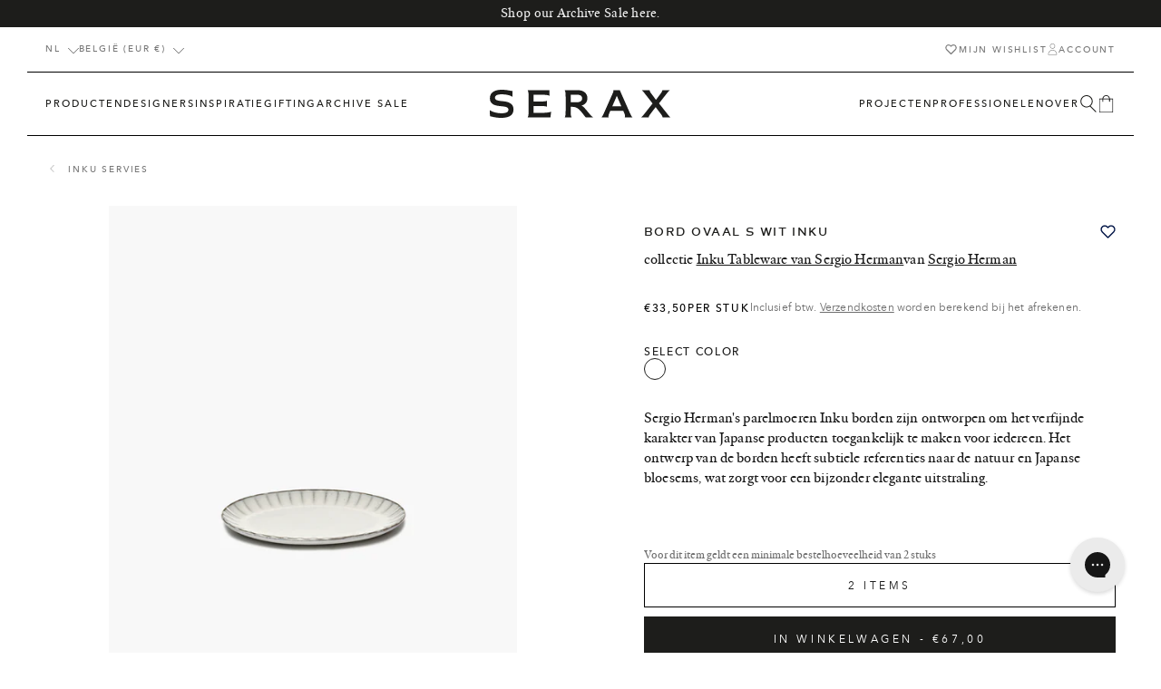

--- FILE ---
content_type: text/javascript
request_url: https://serax.com/cdn/shop/t/325/assets/add-upsell-script.min.js?v=85164770463244528421757083232
body_size: -293
content:
(()=>{var t="upsellProducts",s=(s,e)=>{var i="",n="",o=[],a=function(){var s="",e=(new Array,new Array);s=document.cookie,s&&s.split(";").forEach((s=>{var[i,...n]=s.split("=");i.trim()===t&&(e=JSON.parse(n))}));return e}(),c={handle:s,id:e};a&&((o=a).length>0?o.find((t=>t.id===e))||(o.length>=10&&o.shift(),o.push(c)):o.push(c)),i="".concat(t,"=").concat(JSON.stringify(o),";"),i+="path=/ ;",(n=new Date).setTime(n.getTime()+2592e6),n.toUTCString(),i+="expires="+n+";",document.cookie=i};var e=()=>{var t=document.querySelector(".o-product");if(t){var e=t.dataset.productId,i=t.dataset.productHandle;((t,s)=>{if(t.classList.contains("in-stock")||t.classList.contains("out-of-stock"))s(t);else{var e=new MutationObserver((()=>{(t.classList.contains("in-stock")||t.classList.contains("out-of-stock"))&&(e.disconnect(),s(t))}));e.observe(t,{attributes:!0,attributeFilter:["class"]})}})(t,(t=>{t.classList.contains("in-stock")&&s(i,e)}))}};window.addEventListener("load",e,!1),window.addEventListener("shopify:section:load",e,!1)})();